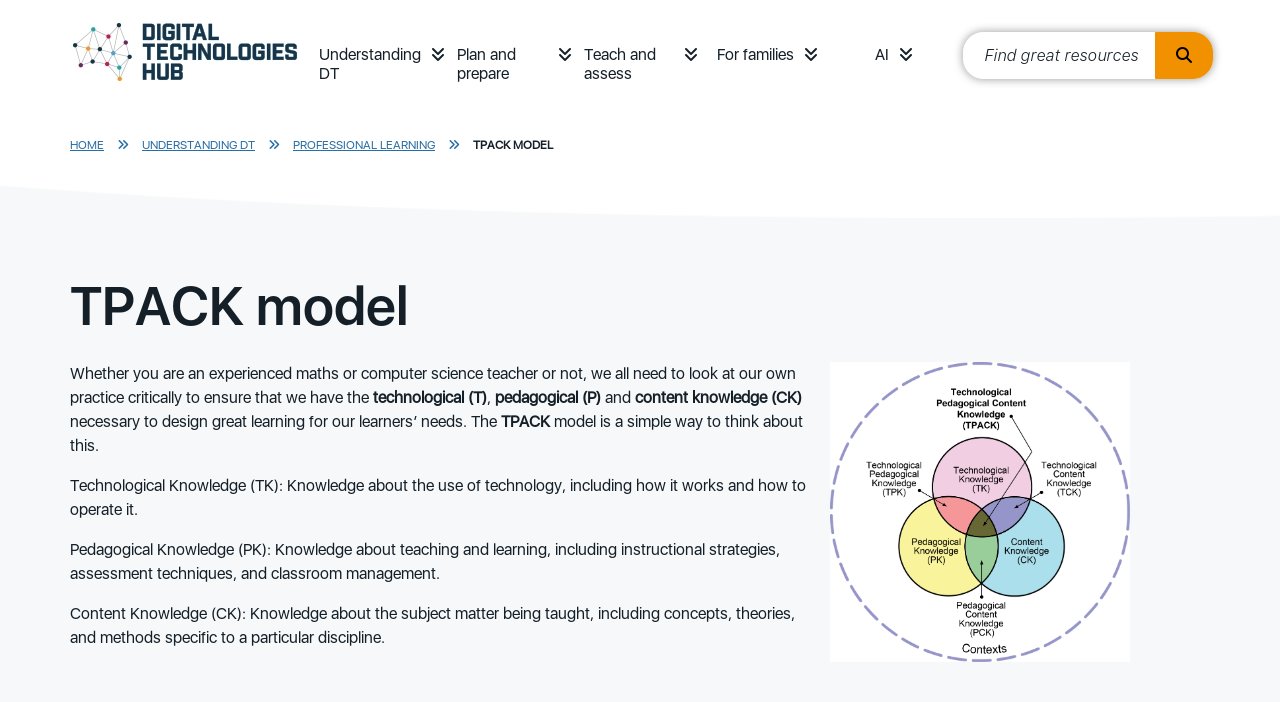

--- FILE ---
content_type: text/html; charset=utf-8
request_url: https://www.digitaltechnologieshub.edu.au/understanding-dt/professional-learning/tpack-model/
body_size: 8684
content:
<!doctype html>

<html lang="en-AU">
<head>
    

    
<meta http-equiv="Content-Type" content="text/html; charset=UTF-8">
<meta charset="utf-8">
<meta name="viewport" content="width=device-width, initial-scale=1.0">

    <link rel="shortcut icon" type="image/x-icon" href="/media/tt3lwkwn/favicon.ico" />

<meta name="robots" content="all">
<title>TPACK Model&#x200B;</title>
<meta name="description" content="Reflect on your own practice and use our framework to self-assess in order to identify which area you are best to devote energy into to be an effective teacher of Digital Technologies. ">
<meta name="author" content="Digital Technologies Hub">
<meta property="og:locale" content="en-AU" />
<meta property="og:type" content="website">
<meta property="og:title" content="TPACK Model&#x200B;" />
<meta property="og:description" content="Reflect on your own practice and use our framework to self-assess in order to identify which area you are best to devote energy into to be an effective teacher of Digital Technologies. " />
<meta property="og:url" content="https://www.digitaltechnologieshub.edu.au/understanding-dt/professional-learning/tpack-model/" />
<meta property="og:site_name" content="Digital Technologies Hub" />
<link rel="canonical" href="https://www.digitaltechnologieshub.edu.au/understanding-dt/professional-learning/tpack-model/" />

    <meta property="og:image" content="https://www.digitaltechnologieshub.edu.au/media/sgvesqvr/tpck-model_tpck-model-diagrampng.png" />


    <link rel="mask-icon" type="" href="/Frontend/images/icons.svg" />
    <style>.no-js #loader{display:none}.js #loader{display:block;position:absolute;left:100px;top:0}.loading-screen{position:fixed;left:0;top:0;width:100%;height:100%;z-index:9999999999;background-color:#fff}.no-js #loader{display:none}.js #loader{display:block;position:absolute;left:100px;top:0}.se-pre-con{position:fixed;left:0;top:0;width:100%;height:100%;z-index:9999;background:url(/Frontend/Images/_global/preloader.gif?v=3fp8kzLYOhx1rb_j5ZL90repzpo) center no-repeat #fff}</style>
    <link rel="stylesheet" href="https://use.fontawesome.com/releases/v6.4.2/css/all.css">
      <!-- Google Tag Manager -->
    <script>
        (function (w, d, s, l, i) {
            w[l] = w[l] || []; w[l].push({
                'gtm.start':
                    new Date().getTime(), event: 'gtm.js'
            }); var f = d.getElementsByTagName(s)[0],
                j = d.createElement(s), dl = l != 'dataLayer' ? '&l=' + l : ''; j.async = true; j.src =
                    'https://www.googletagmanager.com/gtm.js?id=' + i + dl; f.parentNode.insertBefore(j, f);
        })(window, document, 'script', 'dataLayer', 'GTM-W42988');</script>
    <!-- End Google Tag Manager -->
    <link rel="stylesheet" href="/css/blockgridlayout.css" />
</head>

<body lang="en-AU">
      <!-- Google Tag Manager (noscript) -->
    <noscript>
        <iframe src="https://www.googletagmanager.com/ns.html?id=GTM-W42988"
                height="0" width="0" style="display:none;visibility:hidden"></iframe>
    </noscript>
    <!-- End Google Tag Manager (noscript) -->
    <div class="loading-screen"></div>
    

    <a href="#begin-content" class="sr-only">Skip to main content</a>

    <div class="wrapper home ">
        
<header>
    <div class="container">
        <nav class="headerbar">
                <a href="/" class="logo">
                    <img class=" lazyload" data-src="/media/epgppe10/logo.jpg?format=webp&quality=100" src="[data-uri]"  alt="Logo"  />
                </a>

            <div class="ham-container">
                <a id="nav-ham" aria-label="Menu" href="#" aria-expanded="false" role="button" tabindex="0">
                    <span></span>
                    <span></span>
                    <span></span>
                </a>
            </div>
                <ul class="headerbar-nav" id="topheader-nav">
                        <li class="nav-item dropdown">
                                <a class="nav-link" href="/understanding-dt/">Understanding DT</a>
                            <a class="nav-arrow" href="#" aria-label="Understanding DT menu" role="button" tabindex="0" data-bs-toggle="collapse" data-bs-target="#main0" aria-expanded="false"><i class="fas fa-angle-double-down"></i></a>
                            <div class="dropdown-menu collapse" id="main0" data-bs-parent="#topheader-nav">
                                <div class="container">
                                        <ul>
                                                <li>
                                                        <a href="/understanding-dt/the-dt-curriculum/" class="section-heading">The DT curriculum</a>

                                                            <a class="dropdown-link" href="/understanding-dt/the-dt-curriculum/australian-curriculum-digital-technologies/">Australian Curriculum: Digital Technologies&#x200B;</a>
                                                            <a class="dropdown-link" href="/understanding-dt/the-dt-curriculum/state-and-territory-curriculum/">State and territory curriculum</a>
                                                            <a class="dropdown-link" href="/understanding-dt/the-dt-curriculum/core-concepts/">Core concepts</a>
                                                            <a class="dropdown-link" href="/understanding-dt/the-dt-curriculum/digital-technologies-and-digital-literacy/">Digital Technologies and Digital Literacy</a>
                                                            <a class="dropdown-link" href="/understanding-dt/the-dt-curriculum/online-safety/">Online safety</a>
                                                </li>
                                                <li>
                                                        <a href="/understanding-dt/professional-learning/" class="section-heading">Professional learning</a>

                                                            <a class="dropdown-link" href="/understanding-dt/professional-learning/plan-for-professional-learning/">Plan for professional learning</a>
                                                            <a class="dropdown-link" href="/understanding-dt/professional-learning/tpack-model/">TPACK Model&#x200B;</a>
                                                            <a class="dropdown-link" href="/understanding-dt/professional-learning/webinars/">Webinars&#x200B;</a>
                                                            <a class="dropdown-link" href="/understanding-dt/professional-learning/training-courses-and-communities/">&#x200B;Training courses and communities&#x200B;</a>
                                                            <a class="dropdown-link" href="/understanding-dt/professional-learning/professional-associations/">&#x200B;Professional associations&#x200B;</a>
                                                </li>
                                        </ul>
                                </div>
                            </div>
                        </li>
                        <li class="nav-item dropdown">
                                <a class="nav-link" href="/plan-and-prepare/">Plan and prepare</a>
                            <a class="nav-arrow" href="#" aria-label="Plan and prepare menu" role="button" tabindex="0" data-bs-toggle="collapse" data-bs-target="#main1" aria-expanded="false"><i class="fas fa-angle-double-down"></i></a>
                            <div class="dropdown-menu collapse" id="main1" data-bs-parent="#topheader-nav">
                                <div class="container">
                                        <ul>
                                                <li>
                                                        <a href="/plan-and-prepare/scope-and-sequence-f-10/" class="section-heading">Scope and Sequence</a>

                                                            <a class="dropdown-link" href="/plan-and-prepare/scope-and-sequence-f-10/foundation/">Foundation</a>
                                                            <a class="dropdown-link" href="/plan-and-prepare/scope-and-sequence-f-10/years-1-2/">Years 1&#x2013;2</a>
                                                            <a class="dropdown-link" href="/plan-and-prepare/scope-and-sequence-f-10/years-3-4/">Years 3&#x2013;4</a>
                                                            <a class="dropdown-link" href="/plan-and-prepare/scope-and-sequence-f-10/years-5-6/">Years 5&#x2013;6</a>
                                                            <a class="dropdown-link" href="/plan-and-prepare/scope-and-sequence-f-10/years-7-8/">Years 7&#x2013;8</a>
                                                            <a class="dropdown-link" href="/plan-and-prepare/scope-and-sequence-f-10/years-9-10/">Years 9&#x2013;10</a>
                                                </li>
                                                <li>
                                                        <a href="/plan-and-prepare/school-implementation/" class="section-heading">School implementation&#x200B;</a>

                                                            <a class="dropdown-link" href="/plan-and-prepare/school-implementation/creating-a-whole-school-plan/">&#x200B;Creating a whole-school plan&#x200B;</a>
                                                            <a class="dropdown-link" href="/plan-and-prepare/school-implementation/engage-with-the-curriculum/">Engage with the curriculum</a>
                                                            <a class="dropdown-link" href="/plan-and-prepare/school-implementation/align-with-school-vision/">Align with school vision</a>
                                                            <a class="dropdown-link" href="/plan-and-prepare/school-implementation/how-to-audit-school-resources/">&#x200B;How to audit school resources&#x200B;</a>
                                                            <a class="dropdown-link" href="/plan-and-prepare/school-implementation/implement-your-plan/">Implement your plan</a>
                                                            <a class="dropdown-link" href="/plan-and-prepare/school-implementation/review-refine-and-innovate/">Review, refine and innovate</a>
                                                            <a class="dropdown-link" href="/plan-and-prepare/school-implementation/school-stories/">&#x200B;School stories&#x200B;</a>
                                                </li>
                                                <li>
                                                        <a href="/plan-and-prepare/inclusive-education/" class="section-heading">Inclusive Education</a>

                                                            <a class="dropdown-link" href="/plan-and-prepare/inclusive-education/inclusive-education-principles/">&#x200B;Inclusive education principles</a>
                                                            <a class="dropdown-link" href="/plan-and-prepare/inclusive-education/disability-categories/">Disability categories</a>
                                                            <a class="dropdown-link" href="/plan-and-prepare/inclusive-education/universal-design-for-learning/">Universal design for learning&#x200B;&#x200B;</a>
                                                            <a class="dropdown-link" href="/plan-and-prepare/inclusive-education/inclusive-lesson-resources/">&#x200B;Inclusive lesson resources&#x200B;&#x200B;</a>
                                                            <a class="dropdown-link" href="/plan-and-prepare/inclusive-education/links-by-national-state-and-territory/">Links by national, state and territory</a>
                                                </li>
                                                <li>
                                                        <a href="/plan-and-prepare/technologies-in-the-classroom/" class="section-heading">Technologies in the classroom</a>

                                                            <a class="dropdown-link" href="/plan-and-prepare/technologies-in-the-classroom/programmable-robots-and-drones/">Programmable robots and drones</a>
                                                            <a class="dropdown-link" href="/plan-and-prepare/technologies-in-the-classroom/buildable-robots-and-kits/">Buildable robots and kits</a>
                                                            <a class="dropdown-link" href="/plan-and-prepare/technologies-in-the-classroom/electronic-kits-and-programming-boards/">Electronic kits and programming boards</a>
                                                            <a class="dropdown-link" href="/plan-and-prepare/technologies-in-the-classroom/programming-platforms/">Programming platforms</a>
                                                            <a class="dropdown-link" href="/plan-and-prepare/technologies-in-the-classroom/ar-vr-and-emerging-technologies/">AR/VR and emerging technologies</a>
                                                </li>
                                        </ul>
                                </div>
                            </div>
                        </li>
                        <li class="nav-item dropdown">
                                <a class="nav-link" href="/teach-and-assess/">Teach and assess</a>
                            <a class="nav-arrow" href="#" aria-label="Teach and assess menu" role="button" tabindex="0" data-bs-toggle="collapse" data-bs-target="#main2" aria-expanded="false"><i class="fas fa-angle-double-down"></i></a>
                            <div class="dropdown-menu collapse" id="main2" data-bs-parent="#topheader-nav">
                                <div class="container">
                                        <ul>
                                                <li>
                                                        <a href="/teach-and-assess/classroom-resources/" class="section-heading">Classroom resources</a>

                                                            <a class="dropdown-link" href="/teach-and-assess/classroom-resources/lesson-ideas/">Lesson ideas</a>
                                                            <a class="dropdown-link" href="/teach-and-assess/classroom-resources/courses-or-tutorials/">Courses or tutorials</a>
                                                            <a class="dropdown-link" href="/teach-and-assess/classroom-resources/topics/">Topics</a>
                                                            <a class="dropdown-link" href="/teach-and-assess/classroom-resources/student-challenges/">Student challenges</a>
                                                            <a class="dropdown-link" href="/teach-and-assess/classroom-resources/careers/">Careers</a>
                                                </li>
                                                <li>
                                                        <a href="/teach-and-assess/effective-pedagogies/" class="section-heading">Effective pedagogies</a>

                                                            <a class="dropdown-link" href="/teach-and-assess/effective-pedagogies/teaching-unplugged/">Teaching unplugged</a>
                                                            <a class="dropdown-link" href="/teach-and-assess/effective-pedagogies/learning-design/">Learning design</a>
                                                            <a class="dropdown-link" href="/teach-and-assess/effective-pedagogies/mindset-skillset-toolset/">Mindset, skillset, toolset</a>
                                                            <a class="dropdown-link" href="/teach-and-assess/effective-pedagogies/formative-assessment-strategies/">Formative assessment strategies</a>
                                                            <a class="dropdown-link" href="/teach-and-assess/effective-pedagogies/teaching-programming/">Teaching programming</a>
                                                </li>
                                                <li>
                                                        <a href="/teach-and-assess/assessment-overview/" class="section-heading">Assessment overview&#x200B;</a>

                                                            <a class="dropdown-link" href="/teach-and-assess/assessment-overview/planning-for-assessment/">Planning for assessment&#x200B;</a>
                                                            <a class="dropdown-link" href="/teach-and-assess/assessment-overview/unpacking-assessment/">Unpacking assessment</a>
                                                            <a class="dropdown-link" href="/teach-and-assess/assessment-overview/australian-curriculum-achievement-standards/">Australian Curriculum achievement standards&#x200B;&#x200B;</a>
                                                            <a class="dropdown-link" href="/teach-and-assess/assessment-overview/bloom-s-taxonomy/">Bloom&#x27;s Taxonomy&#x200B;</a>
                                                            <a class="dropdown-link" href="/teach-and-assess/assessment-overview/assessing-students-with-disabilities/">Assessing students with disabilities&#x200B;</a>
                                                </li>
                                                <li>
                                                        <a href="/teach-and-assess/assessment-resources/" class="section-heading">Assessment resources</a>

                                                            <a class="dropdown-link" href="/teach-and-assess/assessment-resources/sample-assessment-tasks/">&#x200B;Sample assessment tasks&#x200B;&#x200B;</a>
                                                            <a class="dropdown-link" href="/teach-and-assess/assessment-resources/guides-and-resources/">&#x200B;Guides and resources&#x200B;</a>
                                                            <a class="dropdown-link" href="/teach-and-assess/assessment-resources/useful-links/">&#x200B;Useful links&#x200B;&#x200B;</a>
                                                </li>
                                        </ul>
                                </div>
                            </div>
                        </li>
                        <li class="nav-item dropdown">
                                <a class="nav-link" href="/for-families/">For families</a>
                            <a class="nav-arrow" href="#" aria-label="For families menu" role="button" tabindex="0" data-bs-toggle="collapse" data-bs-target="#main3" aria-expanded="false"><i class="fas fa-angle-double-down"></i></a>
                            <div class="dropdown-menu collapse" id="main3" data-bs-parent="#topheader-nav">
                                <div class="container">
                                        <ul>
                                                <li>
                                                        <a href="/for-families/student-resources/" class="section-heading">Student resources</a>

                                                            <a class="dropdown-link" href="/for-families/student-resources/inspiring-projects/">Inspiring projects</a>
                                                            <a class="dropdown-link" href="/for-families/student-resources/self-guides-projects-and-activities/">Self-guides projects and activities</a>
                                                            <a class="dropdown-link" href="/for-families/student-resources/student-challenges-and-activities/">Student challenges and activities</a>
                                                </li>
                                                <li>
                                                        <a href="/for-families/for-parents-and-carers/" class="section-heading">For parents and carers</a>

                                                            <a class="dropdown-link" href="/for-families/for-parents-and-carers/what-and-why-of-digital-technologies/">What and why of Digital Technologies</a>
                                                            <a class="dropdown-link" href="/for-families/for-parents-and-carers/career-pathways/">Career pathways</a>
                                                            <a class="dropdown-link" href="/for-families/for-parents-and-carers/cybersafety-at-home/">Cybersafety at home</a>
                                                </li>
                                                <li>
                                                        <a href="/for-families/ideas-to-get-started/" class="section-heading">Ideas to get started</a>

                                                            <a class="dropdown-link" href="/for-families/ideas-to-get-started/learn-together/">Learn together</a>
                                                            <a class="dropdown-link" href="/for-families/ideas-to-get-started/after-school-activities-and-courses/">After school activities and courses</a>
                                                            <a class="dropdown-link" href="/for-families/ideas-to-get-started/set-up-a-makerspace/">Set up a Makerspace</a>
                                                            <a class="dropdown-link" href="/for-families/ideas-to-get-started/purchasing-guide/">Purchasing guide</a>
                                                </li>
                                        </ul>
                                </div>
                            </div>
                        </li>
                        <li class="nav-item dropdown">
                                <a class="nav-link" href="/ai/">AI</a>
                            <a class="nav-arrow" href="#" aria-label="AI menu" role="button" tabindex="0" data-bs-toggle="collapse" data-bs-target="#main4" aria-expanded="false"><i class="fas fa-angle-double-down"></i></a>
                            <div class="dropdown-menu collapse" id="main4" data-bs-parent="#topheader-nav">
                                <div class="container">
                                        <ul>
                                                <li>
                                                        <a href="/ai/classroom-resources/" class="section-heading">Classroom resources</a>

                                                            <a class="dropdown-link" href="/ai/classroom-resources/lesson-plans/">Lesson plans</a>
                                                            <a class="dropdown-link" href="/ai/classroom-resources/explainer-videos/">Explainer videos</a>
                                                            <a class="dropdown-link" href="/ai/classroom-resources/student-courses/">Student courses</a>
                                                            <a class="dropdown-link" href="/ai/classroom-resources/school-story/">School story</a>
                                                            <a class="dropdown-link" href="/ai/classroom-resources/ai-tools/">AI tools</a>
                                                </li>
                                                <li>
                                                        <a href="/ai/professional-learning/" class="section-heading">Professional learning</a>

                                                            <a class="dropdown-link" href="/ai/professional-learning/explore-ai-in-education/">Explore AI in education</a>
                                                            <a class="dropdown-link" href="/ai/professional-learning/webinars/">Webinars</a>
                                                            <a class="dropdown-link" href="/ai/professional-learning/articles-and-references/">Articles and references</a>
                                                </li>
                                        </ul>
                                </div>
                            </div>
                        </li>

                        <li>
                            <div class="site-search" id="site-search">
                                <label for="txtResourceSearch"> </label>
                                <input id="txtResourceSearch" type="text" tabindex="0" placeholder="Find great resources" data-url="/search/" title="search input" class="ui-autocomplete-input" autocomplete="off">
                                <button type="button" class="search-btn" title="search button" onclick="GlobalSearch('/search/',document.getElementById('txtResourceSearch').value)"><i class="fas fa-search"></i></button>
                            </div>
                        </li>
                </ul>
        </nav>
    </div>
</header>


        <div class="main-content ">

        <div class="fullwidth-bar breadcrumbs">
            <div class="container">
                    <a class="crumb-link" href="/">Home</a>
                    <i class="fas fa-angle-double-right"></i>
                    <a class="crumb-link" href="/understanding-dt/">Understanding DT</a>
                    <i class="fas fa-angle-double-right"></i>
                    <a class="crumb-link" href="/understanding-dt/professional-learning/">Professional learning</a>
                    <i class="fas fa-angle-double-right"></i>

                <a class="crumb-link active" href="/understanding-dt/professional-learning/tpack-model/">
                    TPACK Model&#x200B;
                </a>
            </div>
        </div>


            




        <div id="f1743da0-cf77-4fa2-936b-98b8f9ec857c" class="content-block-container">
            
<div id="" class=" fullwidth-bar">
    <div class="container">
        
<div class="umb-block-grid"
     data-grid-columns="12;"
     style="--umb-block-grid--grid-columns: 12;">
    
<div class="umb-block-grid__layout-container">
        <div
            class="umb-block-grid__layout-item"
            data-content-element-type-alias="umbBlockGridDemoRichTextBlock"
            data-content-element-type-key="eb87b46a-92d1-425a-a58b-e376a561e097"
            data-element-udi="umb://element/1112d1cbee0f4669ac1ecd957e2292f1"
            data-col-span="12"
            data-row-span="1"
            style=" --umb-block-grid--item-column-span: 12; --umb-block-grid--item-row-span: 1; ">

<div style="padding: 0 20px 0 0;">
<h1>TPACK model</h1>
</div>
        </div>
        <div
            class="umb-block-grid__layout-item"
            data-content-element-type-alias="umbBlockGridDemoRichTextBlock"
            data-content-element-type-key="eb87b46a-92d1-425a-a58b-e376a561e097"
            data-element-udi="umb://element/68b457af2eb04bbbb50ba8bb5b24b19e"
            data-col-span="8"
            data-row-span="1"
            style=" --umb-block-grid--item-column-span: 8; --umb-block-grid--item-row-span: 1; ">

<div style="padding: 0 20px 0 0;">
<p>Whether you are an experienced maths or computer science teacher or not, we all need to look at our own practice critically to ensure that we have the <strong>technological (T)</strong>, <strong>pedagogical (P)</strong> and <strong>content knowledge (CK)</strong> necessary to design great learning for our learners’ needs. The <strong>TPACK</strong> model is a simple way to think about this.</p>
<p>Technological Knowledge (TK): Knowledge about the use of technology, including how it works and how to operate it.</p>
<p>Pedagogical Knowledge (PK): Knowledge about teaching and learning, including instructional strategies, assessment techniques, and classroom management.</p>
<p>Content Knowledge (CK): Knowledge about the subject matter being taught, including concepts, theories, and methods specific to a particular discipline.</p>
</div>
        </div>
        <div
            class="umb-block-grid__layout-item"
            data-content-element-type-alias="umbBlockGridDemoImageBlock"
            data-content-element-type-key="33123ddf-a209-4682-b5e6-ffbe13d373bc"
            data-element-udi="umb://element/c643e6ce83374af391a2b553e5049eb1"
            data-col-span="4"
            data-row-span="1"
            style=" --umb-block-grid--item-column-span: 4; --umb-block-grid--item-row-span: 1; ">

        <div class="grid-img">
            <img class=" lazyload" data-src="/media/sgvesqvr/tpck-model_tpck-model-diagrampng.png?format=webp&quality=100" src="[data-uri]"  alt="tpck-model_tpck-model-diagram.png"  />
            
        </div>

        </div>
        <div
            class="umb-block-grid__layout-item"
            data-content-element-type-alias="umbBlockGridDemoRichTextBlock"
            data-content-element-type-key="eb87b46a-92d1-425a-a58b-e376a561e097"
            data-element-udi="umb://element/92f54eae829047838f7fb1432d4953a3"
            data-col-span="10"
            data-row-span="1"
            style=" --umb-block-grid--item-column-span: 10; --umb-block-grid--item-row-span: 1; ">

<div style="padding: 0 20px 0 0;">
<p> </p>
<p> </p>
<p>As teachers, it is important to be able to reflect on our own practice as learners. The greatest gift we can give the learners in our classes is the understanding that learning is a continual process and to model what it means to be a great learner. Throughout the Hub, you will find examples of pedagogical practice, Digital Technologies curriculum content knowledge and references to the use of technology. While it is natural to be stronger in one area than another, we are aiming to move to a level of practice where our pedagogy is varied and purposeful, our content knowledge is strong enough to give us confidence to find out what we don’t know, and where we have a varied toolbox of technologies to choose from. As with any form of assessment, it may be useful to look at your own capacities against a self-assessment grid like the one below.</p>
<p>Use this checklist to assess your technological knowledge (TK), pedagogical knowledge (PK) and content knowledge (CK).</p>
<h2>(TK) Technology: personal and class use</h2>
<table border="0">
<tbody>
<tr>
<td style="width: 837px;"><strong>Select one:</strong></td>
<td style="width: 29px;"><strong>☑</strong></td>
</tr>
<tr>
<td style="width: 837px;">I use no technology in my teaching and learning.</td>
<td style="width: 29px;"><strong>☐</strong></td>
</tr>
<tr>
<td style="width: 837px;">I rely heavily on one type of technology in my teaching and learning.</td>
<td style="width: 29px;"><strong>☐</strong></td>
</tr>
<tr>
<td style="width: 837px;">I use multiple types of technology in my teaching and learning.</td>
<td style="width: 29px;"><strong>☐</strong></td>
</tr>
<tr>
<td style="width: 837px;">I have a wide variety of technologies in my toolbox and am able to select when to use them judiciously.</td>
<td style="width: 29px;"><strong>☐</strong></td>
</tr>
<tr>
<td style="width: 837px;">I have a rich technology toolbox and am able to identify, source and use new technologies as required by my pedagogy.</td>
<td style="width: 29px;"><strong>☐</strong></td>
</tr>
</tbody>
</table>
<h2>(PK) Pedagogy: deliberate and varied approaches to learner centred</h2>
<table border="0">
<tbody>
<tr>
<td style="width: 837px;"><strong>Select one:</strong></td>
<td style="width: 29px;"><strong>☑</strong></td>
</tr>
<tr>
<td style="width: 837px;">I cannot identify any purposeful pedagogies I use.</td>
<td style="width: 29px;"><strong>☐</strong></td>
</tr>
<tr>
<td style="width: 837px;">I have a predominant approach to learning design which is didactic in nature.</td>
<td style="width: 29px;"><strong>☐</strong></td>
</tr>
<tr>
<td style="width: 837px;">I have several different pedagogies which I can switch to as a dominant style of teaching and learning.</td>
<td style="width: 29px;"><strong>☐</strong></td>
</tr>
<tr>
<td style="width: 837px;">I have a wide variety of pedagogical approaches and blend several approaches in every learning sequence.</td>
<td style="width: 29px;"><strong>☐</strong></td>
</tr>
<tr>
<td style="width: 837px;">I have internalised my pedagogical approaches so that I can react in an agile manner to learner needs, let go of control when necessary and experiment with new pedagogies confidently.</td>
<td style="width: 29px;"><strong>☐</strong></td>
</tr>
</tbody>
</table>
<h2>(CK) Content knowledge: Digital Technologies</h2>
<table border="0">
<tbody>
<tr>
<td style="width: 837px;"><strong>Select one:</strong></td>
<td style="width: 29px;"><strong>☑</strong></td>
</tr>
<tr>
<td style="width: 837px;">I have very little knowledge of the Digital Technologies curriculum.</td>
<td style="width: 29px;"><strong>☐</strong></td>
</tr>
<tr>
<td style="width: 837px;">I understand the reasons why we have a Digital Technologies curriculum.</td>
<td style="width: 29px;"><strong>☐</strong></td>
</tr>
<tr>
<td style="width: 837px;">I know several aspects of the Digital Technologies curriculum, such as hardware, software and algorithms.</td>
<td style="width: 29px;"><strong>☐</strong></td>
</tr>
<tr>
<td style="width: 837px;">I understand how the different aspects of the Digital Technologies curriculum interrelate but am more confident in some than others.</td>
<td style="width: 29px;"><strong>☐</strong></td>
</tr>
<tr>
<td style="width: 837px;">I can confidently explain, in depth, each aspect of the Digital Technologies curriculum and how they interrelate.</td>
<td style="width: 29px;"><strong>☐</strong></td>
</tr>
</tbody>
</table>
<p>Assessing your own capabilities can be useful in several ways:</p>
<p><strong>Self-awareness</strong>: It helps you understand your strengths and weaknesses, allowing you to focus on areas that need improvement and leverage your strengths effectively.</p>
<p><strong>Goal setting:</strong> By knowing your capabilities, you can set realistic goals that align with your skills and abilities, leading to more achievable outcomes.</p>
<p><strong>Professional learning:</strong> Identifying areas for improvement can guide your professional learning efforts, helping you acquire new skills and knowledge that are relevant to your field.</p>
<p><strong>Career planning:</strong> Understanding your capabilities can help you make informed decisions about your career path, such as whether to pursue further education or training in a particular area.</p>
<p><strong>Performance improvement:</strong> Assessing your capabilities regularly can help you track your progress over time and make adjustments to improve your performance.</p>
<p>Once you have completed this self-assessment, you can approach improving your TPaCK level by exploring some of the exemplars to see technology, pedagogy and content knowledge in situ. If you want some specific help with pedagogy, read the <a href="/teach-and-assess/effective-pedagogies/" title="Opens Effective pedagogies">Effective pedagogies</a> section in detail. If you need support on the content knowledge, have a look at some of the explanations in the <a href="/teach-and-assess/classroom-resources/topics/" title="Opens topics">topics</a> and <a href="/understanding-dt/the-dt-curriculum/core-concepts/" title="Opens core concepts">core concepts</a> sections.</p>
<p>Here is an example lesson plan <a href="/teach-and-assess/classroom-resources/lesson-ideas/buzzing-with-bee-bots/" title="Opens Buzzing with Bee-Bots">Buzzing with Bee-Bots</a> and some ways TPACK (Technological Pedagogical Content Knowledge can be applied:</p>
<p><strong>Technological Knowledge (T)</strong>:</p>
<p>This refers to the knowledge of using digital tools like Beebots or online simulators. In this lesson, the use of Beebots or an online Beebot simulator is essential. Teachers need to understand how these tools work, how to set them up, and how to troubleshoot any issues that may arise during the lesson.</p>
<p><strong>Pedagogical Knowledge (P)</strong>:</p>
<p>This includes the ability to design effective learning experiences. The lesson plan suggests dividing the class into small groups, providing hands-on activities, and encouraging reflection. This aligns with good pedagogical practices for engaging young learners and promoting deeper understanding.</p>
<p><strong>Content Knowledge (CK)</strong>:</p>
<p>This involves understanding the concepts being taught, such as directional language, counting, and spatial awareness. The lesson plan integrates English (directional language), Mathematics (counting, spatial awareness), and Digital Technologies (algorithmic thinking). Teachers need a solid understanding of these concepts to effectively teach them to students.</p>
<p><strong>Technological Pedagogical Knowledge (TPK)</strong>:</p>
<p>This is the intersection of T, P, and CK. In this lesson, TPK would involve knowing how to use Beebots or an online Beebot simulator to teach directional language, counting, and spatial awareness effectively. It also includes knowing how to design activities that engage students and promote learning in these areas using the chosen technology.</p>
<p>Overall, this lesson plan demonstrates a strong integration of TPACK principles by using Beebots to teach important concepts in Digital Technologies, English, and Mathematics, while also incorporating pedagogical strategies that are suitable for Years 1-2 students.</p>
</div>
        </div>
</div>

</div>

    </div>
</div>
        </div>






        </div>
        
<footer>
        <div class="fullwidth-bar newsletter">
            <div class="container">
                <div id="back-to-top"><a href="#" aria-label="back to top" tite="back to top"><i class='fas fa-angle-double-up'></i> Back to top</a></div>


<div id="" class=" row">
    <div class="col-md-4">
            <span class="h2">Subscribe to our email newsletter.</span>
        <p><a href="/newsletter-archive/">View the newsletter archive</a></p>
    </div>
    <div class="col-md-8 subscribe">
        

<form action="/understanding-dt/professional-learning/tpack-model/" class="loading-form-no-recaptcha subscribe-form" enctype="multipart/form-data" id="SubscribeForm" method="post">        <!--span fields-->
<input id="AvailableDate" name="AvailableDate" type="hidden" value="29/01/2026 10:38:39 PM" /><input id="ProfileName" name="ProfileName" type="hidden" value="" /><input id="ProfilePhone" name="ProfilePhone" type="hidden" value="" /><input id="ProfileUrl" name="ProfileUrl" type="hidden" value="" /><input class="SpamEnableIpLookup" data-val="true" data-val-required="The Spam Enable Ip Lookup field is required." id="SpamEnableIpLookup" name="SpamEnableIpLookup" type="hidden" value="False" /><input class="SpamIpLookupEndpoint" id="SpamIpLookupEndpoint" name="SpamIpLookupEndpoint" type="hidden" value="" /><input class="SpamIpLookupApiKey" id="SpamIpLookupApiKey" name="SpamIpLookupApiKey" type="hidden" value="" /><input class="LookupAddress" id="LookupAddress" name="LookupAddress" type="hidden" value="" /><input class="LookupContinent" id="LookupContinent" name="LookupContinent" type="hidden" value="" /><input class="LookupCountry" id="LookupCountry" name="LookupCountry" type="hidden" value="" /><input data-val="true" data-val-required="The Enable Re Captcha field is required." id="EnableReCaptcha" name="EnableReCaptcha" type="hidden" value="False" /><input class="GoogleReCaptchaToken" id="GoogleReCaptchaToken" name="GoogleReCaptchaToken" type="hidden" value="" />        <!--span fields-->
<input data-val="true" data-val-required="The Home Page Id field is required." id="SubscribeForm_HomePageId" name="HomePageId" type="hidden" value="1111" /><input id="SubscribeForm_FormCompletePageUrl" name="FormCompletePageUrl" type="hidden" value="/understanding-dt/professional-learning/tpack-model/" /><input id="SubscribeForm_EmailTemplateToUserId" name="EmailTemplateToUserId" type="hidden" value="" /><input id="SubscribeForm_EmailTemplateToSiteOwnerId" name="EmailTemplateToSiteOwnerId" type="hidden" value="" /><input id="SubscribeForm_ThankYouText" name="ThankYouText" type="hidden" value="Please check your email to complete the double opt-in." />        <label for="SubscribeForm_Email" class="sr-only">Subscribe email</label>
<input autocomplete="off" class="ui-autocomplete-input" data-val="true" data-val-length="Email cannot exceed 255 characters" data-val-length-max="255" data-val-required="Please enter your Email" id="SubscribeForm_Email" maxlength="255" name="Email" placeholder="Your email address" type="email" value="" />        <button id="btnSubscribeForm" tabindex="0" type="submit" class=" subscribe-btn" data-sitekey="6LerCGQqAAAAAE_oNYYwqBgD27DnFUJmcByA1Nro" title="Subscribe"><i class="fas fa-envelope"></i></button>
        <img id="SubscribeForm-ajax-loader" alt="Form Loading Icon" src="/Frontend/Images/_global/loading-white.svg" class="ajax-loader" />
        <div class="row">
            <div class="col-md-12">
                <div class="job_frm">
                    <div class="validation-summary-valid" data-valmsg-summary="true"><ul><li style="display:none"></li>
</ul></div>
                </div>
            </div>
        </div>
<input name="__RequestVerificationToken" type="hidden" value="CfDJ8BVkcXvyhWFPlDc3FXW9D5A6zPADz1MKti-VN5qZGNGPoMVNgy3HS_oU5eNh6b_rwBmcVmrdT51X4bhDLX2vdggdRKdiYi_0yAlLV4uPLYkbTsScQVLEMz4vZl82NwXNAEh_O5NTvtOxPySgUNcD7hw" /><input name="ufprt" type="hidden" value="CfDJ8BVkcXvyhWFPlDc3FXW9D5DrOpaS1XIkBU6rcI6GMTSvxOfp-lMqHx1OPgWcllrnjspC4zlh070OLfh-oM2WWLdPssqPs4xc8paFTio8gmTVZDU3BwCZCcWR2cU7nsF1-JLAtzfol50TnOhFD1bqZoNjWtp3r7ycHAeLt9n_9q6G" /></form>

    </div>
</div>
            </div>
        </div>

    <div class="fullwidth-bar navy-bg">
        <div class="container">
            <div class="row footer-info">
                    <div class="col-md-3">
                        <a href="/" class="logo">
                            <img class=" lazyload" data-src="/media/c1zg1slm/logo.png?format=webp&quality=100" src="[data-uri]"  alt="Logo (1)"  />
                        </a>
                    </div>
                
                    <div class="col-md-6">
                        <ul>
                                <li><a href="/about-the-dthub/">About the DTHub</a></li>
                                <li><a href="/accessibility/">Accessibility</a></li>
                                <li><a href="/acknowledgements/">Acknowledgements</a></li>
                                <li><a href="/contact/">Contact</a></li>
                                <li><a href="/privacy-policy/">Privacy Policy</a></li>
                                <li><a href="/terms-of-use/">Terms of Use</a></li>
                                <li><a href="/vulnerability-disclosure-policy/">Vulnerability Disclosure Policy</a></li>
                                <li><a href="https://v9.australiancurriculum.edu.au/content/dam/en/curriculum/ac-version-9/downloads/technologies/digital-technologies/technologies-digital-technologies-glossary-v9.docx" target="_blank">Glossary</a></li>
                        </ul>
                    </div>

                <div class="col-md-3 social-icons">

                        <a href="https://www.facebook.com/DigitalTechnologiesHub" target="_blank" title="Opens Facebook in a new window/tab" aria-label="Facebook icon"><i class="fab fa-facebook-square"></i></a>

                        <a href="https://twitter.com/DigiTechHub" target="_blank" title="Opens Twitter in a new window/tab" aria-label="Twitter icon"><i class="fa-brands fa-x-twitter"></i></a>


                    <a href="/cdn-cgi/l/email-protection#7a1e131d130e1b160e1f1912141516151d131f09120f183a1f091b541f1e0f541b0f" target="_blank" title="Opens email in a new window/tab" aria-label="Mailing list icon"><i class="fas fa-envelope"></i></a>
                </div>
            </div>
            <div class="row footer-text">
                <div class="col-md-6">
                        <a class="logo" href="https://www.esa.edu.au/" target="_blank" title="Opens Education Services Australia in a new window/tab">
                            <img class="esa-logo lazyload" data-src="/media/1cmdbfth/esalogo-horizontal-white.png?format=webp&quality=100" src="[data-uri]"  alt="Esalogo Horizontal White"  />
                        </a>

                        <p>Digital Technologies Hub is brought to you by the Australian Government Department of Education.</p>
                </div>

                    <div class="col-md-6">
                        <a class="logo" href="https://creativecommons.org/licenses/by/4.0/" target="_blank" title="Opens Creative Commons Attribution 4.0 in a new window/tab">
                            <img class="cc-logo lazyload" data-src="/media/jftlk3fb/cc-logo.png?format=webp&quality=100" src="[data-uri]"  alt="Cc Logo"  />
                        </a>

                            <p>Creative Commons Attribution 4.0, unless otherwise indicated.</p>
                    </div>
            </div>

                <div class="row footer-text">
                    <div class="col-md-12">
                        <p>We acknowledge Aboriginal and Torres Strait Islander peoples as the Traditional Custodians of Country throughout Australia and pay our respects to Elders past and present. We recognise their continuing connection and contribution to lands, waters, communities and learning.</p>
                    </div>
                </div>
        </div>
    </div>
</footer>
        <div id="mask"></div>
    </div>

    <link rel="stylesheet" href="/css/bundle.css?v=EmSjzu0fYgU9uxU4wI91VnUFKxs" />
    <link rel="stylesheet" href="/css/scss.css?v=cKQEcnR-p5VQaL51l9WmXlKssgo" />
    <script data-cfasync="false" src="/cdn-cgi/scripts/5c5dd728/cloudflare-static/email-decode.min.js"></script><script src="/js/bundles.js?v=6g1GTd-qSgn8uVzkWxHnwwoze2w"></script>
    
    
</body>
</html>


--- FILE ---
content_type: text/plain
request_url: https://www.google-analytics.com/j/collect?v=1&_v=j102&a=1217602862&t=pageview&_s=1&dl=https%3A%2F%2Fwww.digitaltechnologieshub.edu.au%2Funderstanding-dt%2Fprofessional-learning%2Ftpack-model%2F&dp=%2Funderstanding-dt%2Fprofessional-learning%2Ftpack-model%2F&ul=en-us%40posix&dt=TPACK%20Model%E2%80%8B&sr=1280x720&vp=1280x720&_u=YADAAEABAAAAACAEK~&jid=474807558&gjid=2039568730&cid=159414766.1769686721&tid=UA-39883373-32&_gid=1512648289.1769686721&_r=1&_slc=1&gtm=45He61r1h1n71W42988v72358971za200zd72358971&gcd=13l3l3l3l1l1&dma=0&tag_exp=103116026~103200004~104527907~104528500~104684208~104684211~115495940~115938465~115938469~116185181~116185182~116988315~116992598~117041587~117223559~117223566&z=1781684649
body_size: -583
content:
2,cG-XE57NW2EQE